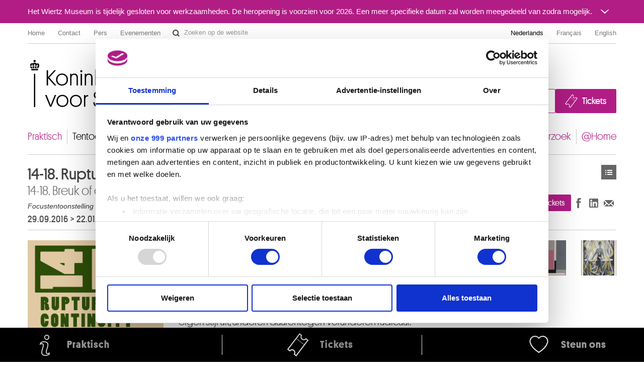

--- FILE ---
content_type: text/html; charset=UTF-8
request_url: https://fine-arts-museum.be/nl/tentoonstellingen/14-18-rupture-or-continuity
body_size: 39901
content:
<!DOCTYPE html>
<html lang="nl">

    <head>
    <meta charset="utf-8">
    <title>Tentoonstelling « 14-18. Rupture or Continuity? » – Koninklijke Musea voor Schone Kunsten van België</title>

    <!-- Google Consent Mode -->
    <script data-cookieconsent="ignore">
      window.dataLayer = window.dataLayer || [];
      function gtag() {
        dataLayer.push(arguments)
      }
      gtag("consent", "default", {
        ad_personalization: "denied",
        ad_storage: "denied",
        ad_user_data: "denied",
        analytics_storage: "denied",
        functionality_storage: "denied",
        personalization_storage: "denied",
        security_storage: "granted",
        wait_for_update: 500
      });
      gtag("set", "ads_data_redaction", false);
      gtag("set", "url_passthrough", false);
    </script>
    <!-- End Google Consent Mode-->

    <!-- Google Tag Manager -->
    <script data-cookieconsent="ignore">(function(w,d,s,l,i){w[l]=w[l]||[];w[l].push({'gtm.start':
    new Date().getTime(),event:'gtm.js'});var f=d.getElementsByTagName(s)[0],
    j=d.createElement(s),dl=l!='dataLayer'?'&l='+l:'';j.async=true;j.src=
    'https://www.googletagmanager.com/gtm.js?id='+i+dl;f.parentNode.insertBefore(j,f);
    })(window,document,'script','dataLayer','GTM-P2RWSPPZ');</script>
    <!-- End Google Tag Manager -->

    <!-- CookieBot -->
    <script
        id="Cookiebot"
        data-culture="nl"
        src="https://consent.cookiebot.com/uc.js"
        data-cbid="48132e83-ced3-4a95-8ac0-c47fe32bebc2"
        data-blockingmode="auto"
        data-framework="TCFv2.2"
        type="text/javascript"
    ></script>
    <!-- End CookieBot -->

            <meta name="viewport" content="width=device-width, minimum-scale=1.0, maximum-scale=1.0, user-scalable=no">
    
    <link rel="apple-touch-icon" sizes="180x180" href="/apple-touch-icon.png">
    <link rel="icon" type="image/png" sizes="32x32" href="/favicon-32x32.png">
    <link rel="icon" type="image/png" sizes="16x16" href="/favicon-16x16.png">
    <link rel="manifest" href="/site.webmanifest">
    <link rel="mask-icon" href="/safari-pinned-tab.svg" color="#888888">
    <meta name="msapplication-TileColor" content="#ffffff">
    <meta name="theme-color" content="#ffffff">

	<link type="text/css" rel="stylesheet" href="https://fine-arts-museum.be/assets/css/fancybox/jquery.fancybox.css?1437662702" />
	<link type="text/css" rel="stylesheet" href="https://fine-arts-museum.be/assets/css/leaflet/leaflet.css?1613399054" />
	<link type="text/css" rel="stylesheet" href="https://fine-arts-museum.be/assets/css/bootstrap-datepicker.css?1437662702" />
	<link type="text/css" rel="stylesheet" href="https://fine-arts-museum.be/assets/css/public/bootstrap.min.css?1639644218" />
	<link type="text/css" rel="stylesheet" href="https://fine-arts-museum.be/assets/css/public/bootstrap-responsive.min.css?1639644219" />
	<link type="text/css" rel="stylesheet" href="https://fine-arts-museum.be/assets/css/public/jquery.bootstrapSlide.css?1497002211" />
	<link type="text/css" rel="stylesheet" href="https://fine-arts-museum.be/assets/css/public/font-platform.css?1497002211" />
	<link type="text/css" rel="stylesheet" href="https://fine-arts-museum.be/assets/css/public/base.css?1710407987" />
	<link type="text/css" rel="stylesheet" href="https://fine-arts-museum.be/assets/css/public/public.css?1710407990" />
	<link media="print" type="text/css" rel="stylesheet" href="https://fine-arts-museum.be/assets/css/public/print.css?1497002212" />
	<script type="text/javascript" src="https://fine-arts-museum.be/assets/js/jquery-1.9.1.min.js?1407492446"></script>
	<script type="text/javascript" src="https://fine-arts-museum.be/assets/js/jquery-migrate-1.1.1.min.js?1478515836"></script>
	<script type="text/javascript" src="https://fine-arts-museum.be/assets/js/leaflet/leaflet.js?1613399073"></script>
	<script type="text/javascript" src="https://fine-arts-museum.be/assets/js/public/translations.js?1701094760"></script>
	<script type="text/javascript" src="https://fine-arts-museum.be/assets/js/fancybox/jquery.fancybox.accessible.js?1407492450"></script>
	<script type="text/javascript" src="https://fine-arts-museum.be/assets/js/public/bootstrap.min.js?1701094759"></script>
	<script type="text/javascript" src="https://fine-arts-museum.be/assets/js/public/bootstrap-tooltips.min.js?1701094794"></script>
	<script type="text/javascript" src="https://fine-arts-museum.be/assets/js/public/jquery.bootstrapSlide.js?1701094765"></script>
	<script type="text/javascript" src="https://fine-arts-museum.be/assets/js/public/jquery.shuffle.js?1701094765"></script>
	<script type="text/javascript" src="https://fine-arts-museum.be/assets/js/galleria/galleria-1.2.9.accessible.js?1407492445"></script>
	<script type="text/javascript" src="https://fine-arts-museum.be/assets/js/public/public.js?1710408035"></script>
    <link href="/feeds/nl/events" type="application/atom+xml" rel="alternate" title="Agenda" />
    <link href="/feeds/nl/exhibitions" type="application/atom+xml" rel="alternate" title="Tentoonstellingen" />
    <link href="/feeds/nl/news" type="application/atom+xml" rel="alternate" title="" />
    <link href="/feeds/nl/publications" type="application/atom+xml" rel="alternate" title="" />

</head>

    <body class="default nl body-exhibitions">

        <!-- Google Tag Manager (noscript) -->
        <noscript><iframe src="https://www.googletagmanager.com/ns.html?id=GTM-P2RWSPPZ"
        height="0" width="0" style="display:none;visibility:hidden"></iframe></noscript>
        <!-- End Google Tag Manager (noscript) -->

        
        <div class="go-to-content-container" id="go-to-content-container">
            <a href="#content-main" id="go-to-content-link" class="go-to-content-link">Naar inhoud</a>
        </div>

        <div id="container-main" class="container-main">

                <style>
        #alert-regular { background-color: #b11d85; color: #ffffff;}
        #alert-regular a { color: #ffffff }
    </style>
    <div class="alert-regular" id="alert-regular">
        <div class="alert-regular-container container">
            <div class="alert-regular-header">
                <div class="alert-regular-title">Het Wiertz Museum is tijdelijk gesloten voor werkzaamheden. De heropening is voorzien voor 2026. Een meer specifieke datum zal worden meegedeeld van zodra mogelijk.</div>
                                <button class="alert-regular-toggle btn btn-primary" type="button" data-toggle="collapse" data-target="#alert-regular-body">
                    <img src="/assets/img/alert-toggle.svg" alt="Het bericht openen of sluiten">
                </button>
                            </div>
                        <div class="alert-regular-body collapse" id="alert-regular-body">
                <div class="alert-regular-body-content">
                    <p> </p>
<p> </p>                </div>
            </div>
                    </div>
    </div>

            <div class="container">

                <nav id="topmenu" class="topmenu">

    <ul class="menu menu-root_header nav pull-left list-main unstyled nested" id="menu-root_header">
	<li id="item_68" class=""><a class="title" href="https://www.fine-arts-museum.be/nl">Home</a></li>
	<li id="item_1" class=""><a class="title" href="https://fine-arts-museum.be/nl/contact">Contact</a></li>
	<li id="item_3" class=""><a class="title" href="https://fine-arts-museum.be/nl/pers">Pers</a></li>
	<li id="item_418" class=""><a class="title" href="https://fine-arts-museum.be/nl/uw-bezoek/in-de-Musea/verhuur-van-museumzalen">Evenementen</a></li>
</ul>

    <form action="/nl/search" method="get" class="form-inline form-website-search">
    <div class="input-append">
        <input type="text" title="Zoeken op de website" placeholder="Zoeken op de website" name="words" value="" class="span2 search-query" />
        <button type="submit" class="btn btn-search">Zoeken op de website</button>
    </div>
</form>

    <ul class="nav pull-right menu-languages clearfix" id="menu-languages">
		<li class="active"><a data-short="nl" data-long="Nederlands" lang="nl" href="/nl/tentoonstellingen/14-18-rupture-or-continuity">Nederlands</a></li>
		<li><a data-short="fr" data-long="Français" lang="fr" href="/fr/expositions/14-18-rupture-or-continuity">Français</a></li>
		<li><a data-short="en" data-long="English" lang="en" href="/en/exhibitions/14-18-rupture-or-continuity">English</a></li>
	</ul>

</nav>

                <div id="header-main" class="header-main">

    <h1 class="header-title"><a href="https://www.fine-arts-museum.be/nl">Koninklijke Musea voor Schone Kunsten van België</a></h1>

    <div class="header-buttons" id="header-buttons">
        <ul class="menu menu-root_ctabuttons  list-main unstyled nested" id="menu-root_ctabuttons">
	<li id="item_432" class="btn-donate-container"><a class="title" href="https://fine-arts-museum.be/nl/de-instelling/steun-ons">Join & Donate</a></li>
	<li id="item_431" class="btn-tickets-container"><a target="_blank" class="title" href="https://fineartsmuseum.recreatex.be/?language=nl">Tickets</a></li>
</ul>
            </div>

</div>

<nav class="nav-mainnav" id="navmain">
    <ul class="menu menu-root_main  list-main unstyled nav nav-pills nav-mainmenu nested" id="menu-root_main">
	<li id="item_20" class=""><a class="title" href="https://fine-arts-museum.be/nl/uw-bezoek">Praktisch</a></li>
	<li id="item_21" class="active"><a class="title" href="https://fine-arts-museum.be/nl/tentoonstellingen">Tentoonstellingen & presentaties</a></li>
	<li id="item_22" class=""><a class="title" href="https://fine-arts-museum.be/nl/agenda">Agenda</a></li>
	<li id="item_23" class=""><a class="title" href="https://fine-arts-museum.be/nl/de-collectie">Collecties</a></li>
	<li id="item_31" class=""><a class="title" href="https://fine-arts-museum.be/nl/de-musea">Musea</a></li>
	<li id="item_24" class=""><a class="title" href="https://fine-arts-museum.be/nl/de-instelling">Instelling</a></li>
	<li id="item_25" class=""><a class="title" href="https://fine-arts-museum.be/nl/educatie">Educatie</a></li>
	<li id="item_26" class=""><a class="title" href="https://fine-arts-museum.be/nl/onderzoek">Onderzoek</a></li>
	<li id="item_417" class=""><a class="title" href="https://fine-arts-museum.be/nl/museum-home">@Home</a></li>
</ul>
</nav>

                <div id="content-main" class="row" role="main">
                                         <div class="article span12">
                        <div class="header">
    <div class="row">
        <div class="span8">
            <h2>14-18. Rupture or Continuity?                            <span class="subtitle">14-18. Breuk of continuïteit?</span>
                        </h2>
                            <p class="type">Focustentoonstelling - Digital Experience</p>
                        <p class="date"><time datetime="2016-09-29">29.09.2016</time> &gt; <time datetime="2017-01-22">22.01.2017</time></p>
        </div>
        <div class="span4">
            <div class="nav pull-right">
                <div class="btn-toolbar">
    <div class="btn-group">
        <a class="btn btn-list" href="https://fine-arts-museum.be/nl/tentoonstellingen?page=1">**Exhibitions</a>    
    </div>
</div>
            </div>
        </div>
        <div class="pull-right">
            <div class="right-buttons">
                                    <a class="btn purple" href="https://onlineticketing.fine-arts-museum.be/tickets.aspx?&lang=NL" target="_blank">
                        Tickets                    </a>
                                <div class="networks">
    <div class="btn-toolbar pull-right">
        <div class="btn-group">
            <ul class="unstyled social-share">
                <li>
                    <a class="btn btn-facebook facebook-like" title="Delen op Facebook (Nieuw venster)" href="http://www.facebook.com/sharer.php?u=https://fine-arts-museum.be/nl/tentoonstellingen/14-18-rupture-or-continuity" target="_blank" rel="noopener noreferrer">
                        Delen op Facebook
                    </a>
                </li>
                <li>
                    <a class="btn btn-linkedin linkedin-share" title="Delen op LinkedIn (Nieuw venster)" href="https://www.linkedin.com/sharing/share-offsite/?url=https://fine-arts-museum.be/nl/tentoonstellingen/14-18-rupture-or-continuity" target="_blank" rel="noopener noreferrer">
                        Delen op LinkedIn
                    </a>
                </li>
                <li>
                    <a class="btn btn-email email-share" title="Delen via e-mail (Nieuw venster)" href="mailto:?body=https://fine-arts-museum.be/nl/tentoonstellingen/14-18-rupture-or-continuity" target="_blank" rel="noopener noreferrer">
                        Delen via e-mail
                    </a>
                </li>
            </ul>
        </div>
    </div>
</div>
            </div>
        </div>
    </div>
</div>

<div class="content">
    <div class="row">
        <div class="span3">
                            <p>
                    <img title="" src="/uploads/exhibitions/images/14_18_vierkant_website_1_medium@2x.jpg" alt="14 -18 / Rupture or Continuity" />
                </p>
                    </div>
        <div class="span6">
                            <div class="lead">
                    <p>De Belgische kunst is in volle bloei aan het begin van de 20ste eeuw. De Eerste Wereldoorlog en hiermee samenhangend de bezetting, de gruwelen van de veldslagen en de ballingschap van meer dan een miljoen Belgen hebben ingrijpende gevolgen voor de kunstproductie van het land. Niemand blijft onverschillig bij de schokkende oorlogsgebeurtenissen. Sommigen bouwen hun eigen stijl uit, anderen daarentegen veranderen radicaal.</p>
<p> </p>                </div>
                        <p>Doorheen de collectie van de Koninklijke Musea voor Schone Kunsten van België speurt de tentoonstelling <em>14-18, Rupture or Continuity</em>? (<em>14-18. Breuk of continuïteit?</em>) veranderingen en constanten van de Belgische kunst tussen 1910-1925 op. Kunstenaars en invloedrijke kunststromingen zoals het expressionisme van Constant Permeke, het futurisme van Jules Schmalzigaug of ook nog het neoplasticisme van Jozef Peeters hangen hier zij aan zij en dompelen de bezoeker onder in deze artistiek rijke en politiek verwarrende periode.<br /><br /><em>Digital Experience</em>, de volledig nieuwe multimediacilinder, plaatst de werken in een interactieve context. Aan de hand van historische documenten, video’s, audiovisuele fragmenten en reproducties van werken biedt deze innovatieve installatie een globaal beeld van de artistieke productie in België tijdens de ‘Groote Oorlog’.</p>
<p><img style="float: left;" src="https://www.fine-arts-museum.be/uploads/pages/images/digital_experience_def_for_print_web_court.jpg" alt="Digital experience powered by Tree top National lottery Become a friend" width="283" height="96" /></p>
<p> </p>
<p> </p>
<p> </p>
<p> </p>
<p>D<em>e Koninklijke Musea voor Schone Kunsten van België wensen hun partners te bedanken die dit concept mogelijk maakten: TreeTop, de Nationale Loterij en de Vrienden van het Museum (Become a Friend).<br />In het concept Digital Experience werden de virtuele tentoonstellingen die in de tentoonstellingsruimte geprojecteerd worden, ontwikkeld in het kader van het Europees project Creative Europe</em> SHAREX.</p>
<h5> </h5>
<h5><strong>COLLOQUIUM</strong></h5>
<p>In het kader van de tentoonstelling, vindt ook een <a href="https://www.fine-arts-museum.be/nl/nieuws/colloquium-voor-en-na-continuiteit-of-br" target="_blank">internationaal colloquium</a> (24 & 25.11.2016) plaats over deze Belgische artistieke pluraliteit, met de Eerste Wereldoorlog als achtergrond.</p>
<p><a href="mailto:symposium@fine-arts-museum.be">Verplicht te reserveren voor 15 november</a></p>
<p> </p>
<h5><strong>Gratis rondleidingen voor scholen</strong></h5>
<p>We geven 100 gratis rondleidingen weg in deze tentoonstelling aan scholen secundair en hoger onderwijs! Schrijf je <a href="https://www.fine-arts-museum.be/nl/nieuws/100-gratis-rondleidingen-voor-scholen-in" target="_blank">hier</a> in</p>        </div>
        <div class="span3">
                        <ul class="gallery row hidden-phone">
                                    <li class="span1">
                        <a href="/uploads/exhibitions/images/detroyer_7939dig_h_large@2x.jpg" class="fancybox" data-fancybox-group="gallery" data-fancybox-alt="" data-fancybox-title="Prosper de Troyer, De naaister, 1920. Inv. 7939  — © KMSKB, Brussel / foto : J. Geleyns - Ro scan">
                            <img src="/uploads/exhibitions/images/detroyer_7939dig_h_mini@2x.jpg" alt=" (klik om te vergroten)" title="© KMSKB, Brussel / foto : J. Geleyns - Ro scan" />
                        </a>
                    </li>
                                    <li class="span1">
                        <a href="/uploads/exhibitions/images/donas_12035dig_h_large@2x.jpg" class="fancybox" data-fancybox-group="gallery" data-fancybox-alt="" data-fancybox-title="Marthe Donas, Constructie, (1920). Inv. 12035  — © KMSKB, Brussel / foto : J. Geleyns - Ro scan">
                            <img src="/uploads/exhibitions/images/donas_12035dig_h_mini@2x.jpg" alt=" (klik om te vergroten)" title="© KMSKB, Brussel / foto : J. Geleyns - Ro scan" />
                        </a>
                    </li>
                                    <li class="span1">
                        <a href="/uploads/exhibitions/images/schmalzigaug_7557dig_h_large@2x.jpg" class="fancybox" data-fancybox-group="gallery" data-fancybox-alt="" data-fancybox-title="Jules Schmalzigaug, Mevrouw Nelly Hurrelbrinck, (ca. 1917). Inv. 7557 — © KMSKB, Brussel">
                            <img src="/uploads/exhibitions/images/schmalzigaug_7557dig_h_mini@2x.jpg" alt=" (klik om te vergroten)" title="© KMSKB, Brussel" />
                        </a>
                    </li>
                            </ul>
                                </div>
    </div>
    <div class="exhibition-info">
            <h3 class="subheader no-margin-bottom">Praktische informatie </h3>
        <div class="row">
            <div class="span4">
                <h4>Adres</h4>
                <p>Koninklijke Musea voor Schone Kunsten van België<br /><strong>Zaal PATIO</strong><br />Regentschapsstraat 3<br />1000 Brussel<br />+32 (0)2 508 32 11<br /><a href="mailto:info@fine-arts-museum.be">info@fine-arts-museum.be</a></p>            </div>
            <div class="span4">
                <h4>Openingsuren</h4>
                <p>Dinsdag - tot en met vrijdag: 10:00 - 17:00<br />Weekend: 11:00 - 18:00</p>
<p>De kassa’s sluiten om 16:30 tijdens de week en om 17:30 tijdens het weekend</p>
<p>De musea zijn gesloten op maandag, op 01/11, 11/11, 25/12, 1/01 en de 2de donderdag van januari. <br />Op 24 en 31 december sluiten de Musea om 14:00</p>
<p> </p>            </div>
            <div class="span4">
                <h4>Tarieven</h4>
                <p>Gratis toegang bij aankoop van een ticket voor het Musée Oldmasters Museum of een combiticket (te verkrijgen via de ticketbalie of online)</p>
<h5><strong>PARTNERS BOZAR & ING<br /></strong></h5>
<p>Op vertoon van je ticket 14-18. Rupture or Continuity? krijg je 2 euro korting op de tentoonstellingstickets van onze partners (hieronder) en omgekeerd.<br />Bozar Brussel: <a href="http://www.bozar.be/nl/activities/80778-the-power-of-the-avant-garde" target="_blank">The Power of the Avant-Garde. Now and Then</a></p>
<p>ING Art Center: <a href="https://about.ing.be/Over-ING/Kunst/Guggenheim.-Full-Abstraction.htm" target="_blank">Guggenheim. Full Abstraction</a><br /><br /></p>
<p> </p>            </div>
        </div>
    </div>
</div>


<div class="related exhibitions">
    <!-- On affiche les Expos en cours et à venir en-dessous de la fiche d'une expo -->
    <h3 class="subheader">Nu te zien en binnenkort</h3>
            <ul class="exhibitions list-default no-bullet row">
                                <li class="span4 clearfix">
                    <a href="/nl/tentoonstellingen/zaal-54">
                                                    <img title="Thomas Verstraeten, Urbi et Orbi – Model, 2024, The Art Brussels Discovery  Acquisition Prize 2025 with the support of Moleskine, Courtesy Fred &amp; Ferry ©Wannes Cré" alt="Thomas Verstraeten, Urbi et Orbi – Model, 2024, The Art Brussels Discovery  Acquisition Prize 2025 with the support of Moleskine, Courtesy Fred &amp; Ferry ©Wannes Cré" class="thumbnail" src="/uploads/exhibitions/images/banner_mai_202593_small@2x.png" />
                                                <div>
                            <h3>
                                <span class="date"><time datetime="2025-05-21">21.05.2025</time> &gt; <time datetime="2026-03-01">01.03.2026</time></span>
                                Zaal 54                            </h3>
                            <p>
                                Recente aanwinsten                                <span class="type">Collecties - Nieuwe presentaties</span>
                            </p>
                            <!-- <p><strong>Liliane Vertessen, Thomas Houseago, Chéri Samba, Thomas Verstraeten ...</strong> Liefhebbers van moderne en hedendaagse kunst kunnen nu enkele van de nieuwe aanwinsten van de Musea ontdekken, die een frisse blik werpen op de werken die de collecties komen verrijken. Een mooie gelegenheid om deze schatten te verkennen én om meer inzicht te krijgen<strong> in het aankoopbeleid</strong> van de KMSKB! </p> -->
                        </div>
                    </a>
                </li>
                                <li class="span4">
                    <a href="/nl/tentoonstellingen/georges-meurant-meets-bonolo-kavula">
                                                    <img title="Bonolo Kavula, I Rise, 2022, Courtesy Uhoda Collection, © Jean Luc Deru, Daylight Georges Meurant, Untitled, 2019, Royal Museums of Fine Arts Belgium, Brussels /  photo : J. Geleyns - Art Photography" alt="Bonolo Kavula, I Rise, 2022, Courtesy Uhoda Collection, © Jean Luc Deru, Daylight Georges Meurant, Untitled, 2019, Royal Museums of Fine Arts Belgium, Brussels /  photo : J. Geleyns - Art Photography" class="thumbnail" src="/uploads/exhibitions/images/290_x_290_small@2x.png" />
                                                <div>
                            <h3>
                                <span class="date"><time datetime="2025-10-07">07.10.2025</time> &gt; <time datetime="2026-03-08">08.03.2026</time></span>
                                Georges Meurant meets Bonolo Kavula                            </h3>
                            <p>
                                Nieuwe permanente zaal voor moderne en hedendaagse kunst                                <span class="type">Nieuwe zaal</span>
                            </p>
                            <!-- <p>In een nieuwe permanente zaal gewijd aan moderne en hedendaagse kunst – waarvan de opstelling twee keer per jaar zal veranderen – openen de Koninklijke Musea voor Schone Kunsten van België een eerste tentoonstelling over de Belgische schilder Georges Meurant (1948-2023) en de Zuid-Afrikaanse kunstenares Bonolo Kavula (°1992).  </p> -->
                        </div>
                    </a>
                </li>
                                <li class="span4">
                    <a href="/nl/tentoonstellingen/art-x-gender">
                                                    <img title="Roger RAVEEL, Human Couple (1968-1975), Royal Museums of Fine Arts of Belgium, Brussels / photo : J. Geleyns - Art Photography | © SABAM, Belgium | É.R." alt="Roger RAVEEL, Human Couple (1968-1975), Royal Museums of Fine Arts of Belgium, Brussels / photo : J. Geleyns - Art Photography | © SABAM, Belgium | É.R." class="thumbnail" src="/uploads/exhibitions/images/1080x1080_avec_logo_3_small@2x.png" />
                                                <div>
                            <h3>
                                <span class="date"><time datetime="2025-11-19">19.11.2025</time> &gt; <time datetime="2026-04-19">19.04.2026</time></span>
                                Art x Gender                            </h3>
                            <p>
                                Kunst en genderstereotype in de collecties van de Koninklijke Musea voor Schone Kunsten van België                                <span class="type">Onderdeel van de reeks “Collecties in Question”</span>
                            </p>
                            <!-- <p><strong>Hoe genderstereotypen in de collecties ontwarren?</strong> De viriele en brutale man, de zachte, moederlijke en zorgzame vrouw die enkel huishoudelijke rollen opneemt of net verleidster is, zondares of bron van alle kwaad: deze stereotypen zijn diep verankerd in de collectieve verbeelding alsook in de kunst.</p> -->
                        </div>
                    </a>
                </li>
                                <li class="span4 clearfix">
                    <a href="/nl/tentoonstellingen/fragile">
                                                    <img title="Berthe Art, De rode papavers, Koninklijke Musea voor Schone Kunsten van België, Brussel / photo : J. Geleyns - Art Photography" alt="Berthe Art, De rode papavers, Koninklijke Musea voor Schone Kunsten van België, Brussel / photo : J. Geleyns - Art PhotographyBerthe Art, De rode papavers, Koninklijke Musea voor Schone Kunsten van België, Brussel / photo : J. Geleyns - Art Photography" class="thumbnail" src="/uploads/exhibitions/images/carr_small@2x.png" />
                                                <div>
                            <h3>
                                <span class="date"><time datetime="2025-11-19">19.11.2025</time> &gt; <time datetime="2026-04-19">19.04.2026</time></span>
                                Fragile                            </h3>
                            <p>
                                Poederige materialen in de  Belgische kunst op papier                                <span class="type">Nieuwe rotatie</span>
                            </p>
                            <!-- <p><strong>In de zaal die gewijd is aan kunst op papier presenteren de Koninklijke Musea voor Schone Kunsten van België Fragile, een opstelling die bezoekers uitnodigt om werken te ontdekken die zelden worden getoond vanwege hun kwetsbaarheid. </strong></p> -->
                        </div>
                    </a>
                </li>
                                <li class="span4">
                    <a href="/nl/tentoonstellingen/saul-steinberg-1">
                                                    <img title="Saul Steinberg, The Americans - Drugstore - Small Town, KMSKB, Brussel, foto : J. Van Seghbroeck" alt="Saul Steinberg, The Americans - Drugstore - Small Town." class="thumbnail" src="/uploads/exhibitions/images/900x900_small@2x.png" />
                                                <div>
                            <h3>
                                <span class="date"><time datetime="2025-11-19">19.11.2025</time> &gt; <time datetime="2026-04-19">19.04.2026</time></span>
                                Saul Steinberg                            </h3>
                            <p>
                                The Americans - Deel 2                                <span class="type">Collecties - Nieuwe presentaties</span>
                            </p>
                            <!-- <p>Ter gelegenheid van een uitzonderlijk partnerschap presenteren de Koninklijke Musea voor Schone Kunsten van België een nieuwe selectie panelen uit <strong><em>The Americans</em></strong>, het monumentale werk dat Saul Steinberg in 1958 creëerde voor de Wereldtentoonstelling in Brussel. Na een eerste presentatie is nu <span><strong>de tweede reeks panelen</strong></span>, eveneens gerestaureerd, te ontdekken! </p>
<p> </p> -->
                        </div>
                    </a>
                </li>
        </ul>
    </div>
                    </div>
                </div>

            </div>

        </div>


        <div id="footer-main" class="footer-main">
    <div class="container">
        <div class="row">
            <div class="span4">
                <h2>Over de Musea</h2>
                <ul class="menu menu-root_footer  list-main unstyled nested" id="menu-root_footer">
	<li id="item_434" class=""><a class="title" href="https://fine-arts-museum.be/nl/uw-bezoek/faq">Veelgestelde vragen</a></li>
	<li id="item_61" class=""><a class="title" href="https://fine-arts-museum.be/nl/uw-bezoek">Praktisch</a></li>
	<li id="item_71" class=""><a target="_blank" class="title" href="http://onlineticketing.fine-arts-museum.be/tickets.aspx?&lang=NL">Tickets</a></li>
	<li id="item_43" class=""><a class="title" href="https://fine-arts-museum.be/nl/uw-bezoek/in-de-Musea">In de Musea</a><ul>
	<li id="item_46" class=""><a class="title" href="https://fine-arts-museum.be/nl/uw-bezoek/in-de-Musea/verhuur-van-museumzalen">Evenementen</a></li>
	<li id="item_44" class=""><a class="title" href="https://fine-arts-museum.be/nl/uw-bezoek/in-de-Musea/museumshop">Museum Shop</a></li>
	<li id="item_67" class=""><a class="title" href="https://fine-arts-museum.be/nl/uw-bezoek/plan-een-bezoek/bezoekersreglement">Bezoekersreglement</a></li>
</ul>
</li>
	<li id="item_416" class=""><a class="title" href="https://fine-arts-museum.be/nl/de-instelling">Instelling</a></li>
	<li id="item_37" class=""><a class="title" href="https://fine-arts-museum.be/nl/onderzoek">Onderzoek</a><ul>
	<li id="item_38" class=""><a class="title" href="https://fine-arts-museum.be/nl/onderzoek/bibliotheek">Bibliotheek</a></li>
	<li id="item_39" class=""><a class="title" href="https://fine-arts-museum.be/nl/onderzoek/publicaties">Publicaties</a></li>
	<li id="item_59" class=""><a class="title" href="https://fine-arts-museum.be/nl/onderzoek/digitaal-museum/fotodienst">Fotodienst</a></li>
	<li id="item_41" class=""><a class="title" href="https://fine-arts-museum.be/nl/onderzoek/archief">Archief</a></li>
	<li id="item_42" class=""><a class="title" href="https://fine-arts-museum.be/nl/onderzoek/archief-voor-hedendaagse-kunst-in-belgie">Archief voor Hedendaagse Kunst in België</a></li>
	<li id="item_55" class=""><a class="title" href="https://fine-arts-museum.be/nl/onderzoek/digitaal-museum">Digitaal Museum</a></li>
</ul>
</li>
	<li id="item_49" class=""><a class="title" href="https://fine-arts-museum.be/nl/educatie">Educatie</a></li>
	<li id="item_60" class=""><a class="title" href="https://fine-arts-museum.be/nl/de-instelling/steun-ons">Steun ons</a></li>
	<li id="item_51" class=""><a class="title" href="https://fine-arts-museum.be/nl/pers">Pers</a></li>
</ul>
            </div>
            <div class="span4">
                                <h2>Ligging van de Musea</h2>
                <ul class="museums-location unstyled">
                    <li class="museum-3">
                        <a class="fancybox" href="https://www.musee-magritte-museum.be/nl" data-lat="50.842401" data-lng="4.358772" data-fancybox-width="700" data-fancybox-type="ajax" data-fancybox-href="/museums?viewTpl=mapcontainer&amp;museum_id=3&amp;contentLanguage=nl">
                            <span>
                                <strong>Musée Magritte Museum</strong><br />
                                Koningsplein 2 – 1000 Brussel                            </span>
                        </a>
                    </li>
                    <li class="museum-1">
                        <a class="fancybox" href="/nl/de-musea/musee-oldmasters-museum" data-lat="50.841554" data-lng="4.358123" data-fancybox-width="700" data-fancybox-type="ajax" data-fancybox-href="/museums?viewTpl=mapcontainer&amp;museum_id=1&amp;contentLanguage=nl">
                            <span>
                                <strong>Musée Oldmasters Museum</strong><br />
                                Regentschapsstraat 3 – 1000 Brussel                            </span>
                        </a>
                    </li>
                    <li class="museum-5">
                        <a class="fancybox" href="/nl/de-musea/musee-wiertz-museum" data-lat="50.837174" data-lng="4.375879" data-fancybox-width="700" data-fancybox-type="ajax" data-fancybox-href="/museums?viewTpl=mapcontainer&amp;museum_id=5&amp;contentLanguage=nl">
                            <span>
                                <strong>Musée Wiertz Museum (Ontoegankelijk vanaf 11.10.2024)</strong><br />
                                Vautierstraat 62 – 1050 Brussel                            </span>
                        </a>
                    </li>
                    <li class="museum-6">
                        <a class="fancybox" href="/nl/de-musea/musee-meunier-museum" data-lat="50.819151" data-lng="4.367082" data-fancybox-width="700" data-fancybox-type="ajax" data-fancybox-href="/museums?viewTpl=mapcontainer&amp;museum_id=6&amp;contentLanguage=nl">
                            <span>
                                <strong>Musée Meunier Museum</strong><br />
                                Abdijstraat 59 – 1050 Brussel                            </span>
                        </a>
                    </li>
                </ul>
                                <h2>Partners</h2>
                <ul class="partners-list unstyled">
                    <li class="pull-left">
                        <a title="http://www.belspo.be" target="_blank" href="http://www.belspo.be">
                            <img src="/uploads/partners/images/logo_belspo_fond_gris_1_small@2x.jpg" width="100" height="100" alt="belspo">
                        </a>
                    </li>
                    <li class="pull-left">
                        <a title="http://www.belgium.be" target="_blank" href="http://www.belgium.be">
                            <img src="/uploads/partners/images/logo_be_fond_gris_small@2x.jpg" width="100" height="100" alt=".be">
                        </a>
                    </li>
                </ul>
            </div>
            <div class="span4">

                <h2>Zoeken</h2>
                <form action="/nl/search" method="get" class="form-inline form-website-search">
    <div class="input-append">
        <input type="text" title="Zoeken op de website" placeholder="Zoeken op de website" name="words" value="" class="span2 search-query" />
        <button type="submit" class="btn btn-search">Zoeken op de website</button>
    </div>
</form>

                                <h2>Volg ons</h2>
                <ul class="social-networks unstyled">
                                        <li><a class="facebook" href="https://www.facebook.com/fineartsbelgium" target="_blank">Facebook</a></li>
                                                                                                    <li><a class="youtube" href="http://www.youtube.com/user/FineArtsMuseumsBe?feature=watch" target="_blank">YouTube</a></li>
                                                            <li><a class="instagram" href="https://www.instagram.com/fineartsbelgium/" target="_blank">Instagram</a></li>
                                                                                <li><a class="tripadvisor" href="https://fr.tripadvisor.be/Attraction_Review-g188644-d265238-Reviews-Royal_Museums_of_Fine_Arts_of_Belgium_Musees_Royaux_des_Beaux_Arts-Brussels.html" target="_blank">TripAdvisor</a></li>
                                    </ul>
                
                <h2>Schrijf je in</h2>
                <div>
                    <div class="row">
                        <div class="span1 column-rss">
                            <ul class="unstyled">
                                <li><a href="/feeds/nl/events">RSS Agenda</a></li>
                                <li><a href="/feeds/nl/exhibitions">RSS Tentoonstellingen</a></li>
                                <li><a href="/feeds/nl/news">RSS Actualiteit</a></li>
                                <li><a href="/feeds/nl/publications">RSS Publicaties</a></li>
                            </ul>
                        </div>
                        <div class="span3 column-newsletter">
                            <a class="btn btn-newsletter" href="https://mailing.fine-arts-museum.be/x/plugin/?pName=subscribe&MIDRID=S7Y1BAAA38&pLang=fr&Z=2131204150" target="_blank" rel="noopener noreferrer">Newsletter</a>
                        </div>
                    </div>
                </div>
            </div>
        </div>
        <div class="row">
            <div class="span12">
                <p class="footer-address">
                    <strong>Administratief adres</strong><br />
                    Museumstraat 9 - 1000 Brussel | Tel.: +32 (0)2 508 32 11 | Fax: +32 (0)2 508 32 32 | <span class="email"><a href="mailto:info@fine-arts-museum.be">info@fine-arts-museum.be</a></span>
                </p>
            </div>
        </div>
    </div>
    <div class="legal-main">
        <div class="container" role="contentinfo">
            <p class="mrbab">© 2026 – Koninklijke Musea voor Schone Kunsten van België. Alle rechten voorbehouden</p>
            <!-- <p class="anysurfer"><a href="http://label.anysurfer.be" title="Deze website voldoet aan de AnySurfer checklist voor toegankelijke websites">AnySurfer, Belgisch kwaliteitslabel voor toegankelijke websites</a></p> -->
            <ul class="menu menu-root_colophon colophon list-main unstyled nested" id="menu-root_colophon">
	<li id="item_64" class=""><a class="title" href="https://fine-arts-museum.be/nl/klachten-over-onze-dienstverlening">Klachten over onze dienstverlening ?</a></li>
	<li id="item_66" class=""><a class="title" href="https://fine-arts-museum.be/nl/toegankelijkheidsverklaring">Toegankelijkheidsverklaring</a></li>
	<li id="item_65" class=""><a class="title" href="https://fine-arts-museum.be/nl/wettelijke-bepalingen">Wettelijke bepalingen</a></li>
	<li id="item_419" class=""><a class="title" href="https://fine-arts-museum.be/nl/cookieverklaring">Cookieverklaring</a></li>
</ul>
        </div>
    </div>

</div>

        <div class="quicklink-list" id="quicklinks">
    <div class="quicklink-list-container container">
        <ul class="quicklink-list-list">
                        <li class="quicklink-list-item">
                <a class="quicklink-list-item-link" href="/nl/uw-bezoek/plan-een-bezoek">
                    <img class="quicklink-list-item-image" src="/uploads/quicklinks/files/info.svg" alt="">
                    <span class="quicklink-list-item-label">Praktisch</span>
                </a>
            </li>
                        <li class="quicklink-list-item">
                <a class="quicklink-list-item-link" href="https://fineartsmuseum.recreatex.be/" target="_blank" rel="noopener noreferrer">
                    <img class="quicklink-list-item-image" src="/uploads/quicklinks/files/ticket_1.svg" alt="">
                    <span class="quicklink-list-item-label">Tickets</span>
                </a>
            </li>
                        <li class="quicklink-list-item">
                <a class="quicklink-list-item-link" href="/nl/de-instelling/steun-ons">
                    <img class="quicklink-list-item-image" src="/uploads/quicklinks/files/hearth_1.svg" alt="">
                    <span class="quicklink-list-item-label">Steun ons</span>
                </a>
            </li>
                    </ul>
    </div>
</div>


    </body>
</html>


--- FILE ---
content_type: image/svg+xml
request_url: https://fine-arts-museum.be/assets/img/search.svg
body_size: 423
content:
<svg xmlns="http://www.w3.org/2000/svg" width="14" height="14" fill="none" viewBox="0 0 14 14"><g clip-path="url(#a)"><path fill="#444" fill-rule="evenodd" d="M9.619 10.933a6.049 6.049 0 1 1 1.398-1.43l2.796 2.797-1.414 1.414-2.78-2.781ZM2 6.049a4.049 4.049 0 1 1 7.278 2.443l-.787.787A4.049 4.049 0 0 1 2 6.049Z" clip-rule="evenodd"/></g><defs><clipPath id="a"><path fill="#fff" d="M0 0h14v14H0z"/></clipPath></defs></svg>